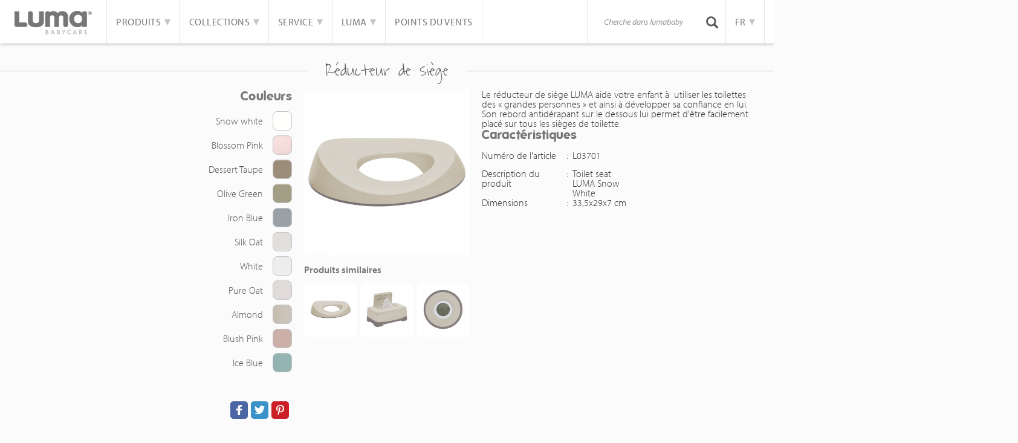

--- FILE ---
content_type: text/html; charset=UTF-8
request_url: https://lumababy.fr/product/533/8
body_size: 5089
content:
<!doctype html>

<html lang="fr">
	<head>
	<meta charset="utf-8">
	<base href="https://lumababy.fr/">
	    <meta http-equiv="X-UA-Compatible" content="IE=edge">
    <meta name="viewport" content="width=device-width, initial-scale=1">
	<meta name="keywords" content="" />
	<meta name="description" content="" />
	<meta name="author" content="FIZZ Marketing & Communicatie" />
    <meta name="msapplication-TileColor" content="#800d51">
    <meta name="msapplication-TileImage" content="favicons/mstile-144x144.png">
    <meta name="theme-color" content="#ffffff">
	<title>Product: Réducteur de siège &bull; Luma Babycare</title>
	<!-- Bootstrap -->
<link rel="stylesheet" href="/bundles/lumababy/css/bootstrap.min.css">
<link rel="stylesheet" type="text/css" href="/bundles/lumababy/css/reset.css" media="screen" />
<link rel="stylesheet" type="text/css" href="/bundles/lumababy/css/style.css" media="screen" />
<link rel="stylesheet" href="/bundles/lumababy/css/faq.css">



<link rel="stylesheet" href="/bundles/bebejou/css/nieuws.css"><!-- HTML5 shim and Respond.js for IE8 support of HTML5 elements and media queries -->
<!-- WARNING: Respond.js doesn't work if you view the page via file:// -->
<!--[if lt IE 9]>
<script src="https://oss.maxcdn.com/html5shiv/3.7.2/html5shiv.min.js"></script>
<script src="https://oss.maxcdn.com/respond/1.4.2/respond.min.js"></script>
<![endif]-->

<!-- jQuery (necessary for Bootstrap's JavaScript plugins) -->
<script src="https://ajax.googleapis.com/ajax/libs/jquery/1.11.2/jquery.min.js"></script>
<!-- Include all compiled plugins (below), or include individual files as needed -->
<script src="/bundles/lumababy/js/bootstrap.min.js"></script>
<script src="/cookie-bar-master/cookiebar-latest.js"></script>

<!-- bxSlider Javascript file -->
<script src="/bundles/lumababy/js/bxslider/jquery.bxslider.min.js"></script>
<!-- bxSlider CSS file -->
<link href="/bundles/lumababy/js/bxslider/jquery.bxslider.css" rel="stylesheet" />

<!-- FONTS TYPEKIT -->
<script src="https://use.typekit.net/wiz5ijw.js"></script>
<script>try{Typekit.load({ async: true });}catch(e){}</script>

<link rel="stylesheet" href="https://maxcdn.bootstrapcdn.com/font-awesome/4.4.0/css/font-awesome.min.css">

<!-- FAVICONS -->
<link rel="apple-touch-icon" sizes="57x57" href="favicons/apple-touch-icon-57x57.png">
<link rel="apple-touch-icon" sizes="60x60" href="favicons/apple-touch-icon-60x60.png">
<link rel="apple-touch-icon" sizes="72x72" href="favicons/apple-touch-icon-72x72.png">
<link rel="apple-touch-icon" sizes="76x76" href="favicons/apple-touch-icon-76x76.png">
<link rel="apple-touch-icon" sizes="114x114" href="favicons/apple-touch-icon-114x114.png">
<link rel="apple-touch-icon" sizes="120x120" href="favicons/apple-touch-icon-120x120.png">
<link rel="apple-touch-icon" sizes="144x144" href="favicons/apple-touch-icon-144x144.png">
<link rel="apple-touch-icon" sizes="152x152" href="favicons/apple-touch-icon-152x152.png">
<link rel="apple-touch-icon" sizes="180x180" href="favicons/apple-touch-icon-180x180.png">
<link rel="icon" type="image/png" href="favicons/favicon-32x32.png" sizes="32x32">
<link rel="icon" type="image/png" href="favicons/android-chrome-192x192.png" sizes="192x192">
<link rel="icon" type="image/png" href="favicons/favicon-96x96.png" sizes="96x96">
<link rel="icon" type="image/png" href="favicons/favicon-16x16.png" sizes="16x16">
<link rel="manifest" href="favicons/manifest.json">


<script src="/bundles/bebejou/js/detail.js"></script>
<script src="/bundles/bebejou/js/faq.js"></script></head>



<body>


<!-- NAVIGATION -->
<nav class="navbar navbar-default">
    <div class="container-fluid">

        <div class="navbar-header pull-left">
            <button class="navbar-toggle collapsed" aria-controls="navbar" aria-expanded="false" data-target="#navbar" data-toggle="collapse" type="button">
                <span class="sr-only">Toggle navigation</span>
                <span class="icon-bar"></span>
                <span class="icon-bar"></span>
                <span class="icon-bar"></span>
            </button>
            <a class="navbar-brand" href="/">
                <img class="img-responsive" src="/bundles/lumababy/images/luma-babycare-logo.png" alt="Luma Babycare logo" width="128" />
            </a>
        </div>

        <li class="dropdown mobile-language visible-xs visible-sm pull-right">
            <a class="dropdown-toggle" aria-expanded="false" aria-haspopup="true" role="button" data-toggle="dropdown" href="#">
                FR
                <span class="caret"></span>
            </a>
            <ul class="dropdown-menu language">


                                                        <li>
                                                    <a href="https://lumababy.nl/product/533/8">nl</a>
                                            </li>
                                                        <li>
                                                    <a href="https://lumababy.de/product/533/8">de</a>
                                            </li>
                                                        <li>
                                                    <a href="https://lumababy.com/product/533/8">en</a>
                                            </li>
                                                        <li>
                                                    <a href="https://lumababy.es/product/533/8">es</a>
                                            </li>
                                                        <li>
                                                    <a href="/product/533/8">fr</a>
                                            </li>
                
            </ul>
        </li>

        <div id="navbar" class="navbar-collapse collapse">
            <ul class="nav navbar-nav">
                <li class="dropdown">
                    <a class="dropdown-toggle" aria-expanded="false" aria-haspopup="true" role="button" data-toggle="dropdown" href="#">
                        Produits
                        <span class="caret"></span>
                    </a>
                    								<ul	 class="dropdown-menu sub-menu">
																
										<li	 class="first">				<a href="/soins-de-bebe"	>Soins de bébé</a>							
		</li>
	
						
										<li	>				<a href="/baignoire-bebe"	>Baignoire bébé</a>							
		</li>
	
						
										<li	>				<a href="/textile-et-accessoires"	>Textile et accessoires</a>							
		</li>
	
						
										<li	>				<a href="/proprete"	>Propreté</a>							
		</li>
	
						
										<li	>				<a href="/bundles/bebejou/uploads/LUMA_25_26.pdf"	 class="btn-default" target="_blank">Download catalog</a>							
		</li>
	
						
										<li	 class="last">				<a href="/inspiration"	 class="btn-default">Inspiration</a>							
		</li>
	
				
		</ul>
	
                </li>

                <li class="dropdown">
                    <a class="dropdown-toggle" aria-expanded="false" aria-haspopup="true" role="button" data-toggle="dropdown" href="#">
                        Collections
                        <span class="caret"></span>
                    </a>
                    								<ul	 class="dropdown-menu sub-menu">
																
										<li	 class="first">				<a href="/producttype/39"	>Snow white</a>							
		</li>
	
						
										<li	>				<a href="/producttype/59"	>Blossom Pink</a>							
		</li>
	
						
										<li	>				<a href="/producttype/60"	>Bow Deco</a>							
		</li>
	
						
										<li	>				<a href="/producttype/61"	>Sunset Shapes</a>							
		</li>
	
						
										<li	>				<a href="/producttype/62"	>Child&#039;s Play</a>							
		</li>
	
						
										<li	>				<a href="/producttype/63"	>Dusty Rose</a>							
		</li>
	
						
										<li	>				<a href="/producttype/64"	>Forest Green</a>							
		</li>
	
						
										<li	>				<a href="/producttype/68"	>Multi Lines</a>							
		</li>
	
						
										<li	>				<a href="/producttype/69"	>Half Moon</a>							
		</li>
	
						
										<li	>				<a href="/producttype/70"	>Black</a>							
		</li>
	
						
										<li	>				<a href="/producttype/71"	>Transparant</a>							
		</li>
	
						
										<li	>				<a href="/producttype/72"	>Flower Fever</a>							
		</li>
	
						
										<li	>				<a href="/producttype/73"	>Dessert Taupe</a>							
		</li>
	
						
										<li	>				<a href="/producttype/74"	>Olive Green</a>							
		</li>
	
						
										<li	>				<a href="/producttype/75"	>Iron Blue</a>							
		</li>
	
						
										<li	>				<a href="/producttype/76"	>Spiced Copper</a>							
		</li>
	
						
										<li	>				<a href="/producttype/77"	>Flowerfever Nude</a>							
		</li>
	
						
										<li	>				<a href="/producttype/78"	>Silk Oat</a>							
		</li>
	
						
										<li	>				<a href="/producttype/79"	>White</a>							
		</li>
	
						
										<li	>				<a href="/producttype/80"	>Pure Oat</a>							
		</li>
	
						
										<li	>				<a href="/producttype/81"	>Almond</a>							
		</li>
	
						
										<li	>				<a href="/producttype/82"	>Blush Pink</a>							
		</li>
	
						
										<li	 class="last">				<a href="/producttype/83"	>Ice Blue</a>							
		</li>
	
				
		</ul>
	
                </li>


                <li class="dropdown">
                    <a class="dropdown-toggle" aria-expanded="false" aria-haspopup="true" role="button" data-toggle="dropdown" href="#">
                        Service
                        <span class="caret"></span>
                    </a>
                    								<ul	 class="dropdown-menu">
																
										<li	 class="first">				<a href="4-garantievoorwaarden"	>Conditions de garantie</a>							
		</li>
	
						
										<li	>				<a href="7-handleidingen"	>Manuels</a>							
		</li>
	
						
										<li	 class="last">				<a href="service"	>Pièces de rechange</a>							
		</li>
	
				
		</ul>
	
                </li>
                <li class="dropdown">
                    <a class="dropdown-toggle" aria-expanded="false" aria-haspopup="true" role="button" data-toggle="dropdown" href="#">
                        LUMA
                        <span class="caret"></span>
                    </a>
                    								<ul	 class="dropdown-menu">
																
										<li	 class="first">				<a href="8-la-marque"	>La marque</a>							
		</li>
	
						
										<li	>				<a href="9-qualite"	>Qualite</a>							
		</li>
	
						
										<li	 class="last">				<a href="contact"	>Contact</a>							
		</li>
	
				
		</ul>
	
                </li>
                <li>
                    <a href="store/search">Points du vents</a>
                </li>
            </ul>
            <ul class="nav navbar-nav navbar-right hidden-xs hidden-sm">

                <!-- SEARCH FORM -->
                <form class="navbar-form navbar-left" role="search" action="/search" method="post">
                    <div class="search form-group pull-left">
                        <input class="form-control" type="text" value="" name="search" id="search-field" placeholder="Cherche dans lumababy">
                    </div>
                    <div class="input-group-btn pull-left">
                        <button class="btn btn-default search-btn" type="submit">
                            <i class="glyphicon glyphicon-search"></i>
                        </button>
                    </div>
                </form>
                <!-- END SEARCH FORM -->

                <li class="dropdown hidden-xs">
                    <a class="dropdown-toggle" aria-expanded="false" aria-haspopup="true" role="button" data-toggle="dropdown" href="#">
                        FR
                        <span class="caret"></span>
                    </a>
                    <ul class="dropdown-menu language">
                                                                                <li>
                                                                    <a href="https://lumababy.nl/product/533/8">nl</a>
                                                            </li>
                                                                                <li>
                                                                    <a href="https://lumababy.de/product/533/8">de</a>
                                                            </li>
                                                                                <li>
                                                                    <a href="https://lumababy.com/product/533/8">en</a>
                                                            </li>
                                                                                <li>
                                                                    <a href="https://lumababy.es/product/533/8">es</a>
                                                            </li>
                                                                                <li>
                                                                    <a href="/product/533/8">fr</a>
                                                            </li>
                                            </ul>
                </li>
            </ul>
        </div>
    </div>
</nav>
    <link rel="stylesheet" href="/bundles/bebejou/css/detail.css">
    <link rel="stylesheet" href="/bundles/bebejou/css/colorbox.css">
    <script src="https://cdnjs.cloudflare.com/ajax/libs/jquery.colorbox/1.4.33/jquery.colorbox-min.js"></script>
    <script type="text/javascript" async defer src="//assets.pinterest.com/js/pinit.js"></script>

    <!-- PRODUCT -->
    <div class="product container-fluid col-tight">
        <div class="collectie-header vervolg text-center">
            <h3>Réducteur de siège</h3>
            <hr />
        </div>
        <div class="product-container col-sm-12 col-md-10 col-md-offset-1 col-lg-8 col-lg-offset-2">
            <div class="hidden-xs kleur-container col-sm-3 col-md-4 col-tight">

                <div class="specsCollection">
                                    <h2 class="pull-right">Couleurs</h2>
        <div class="clearfix"></div>


        <ul class="couleurs list1">
                                        <li
                        data-variation="2"
                        data-title="Snow white"
                                                    data-wishlist="/wishlist/add/533/39?index=2"
                                                data-information="/product/information/839"
                        data-path="/bundles/bebejou/uploads/productvariation/l03701-3-2.png"
                                                data-version="toiletverkleiner Luma"
                        >
                        <a href="/product/533/8#" class="product-kleur">
                            <div class="product-kleur-block pull-right" style="background-image: url('/bundles/bebejou/uploads/producttype/56d056714dc8e.png');"></div>
                            <div class="product-kleur-text pull-right hidden-xs">Snow white</div>
                            <div class="clearfix"></div>
                        </a>
                </li>
                                                                                <li
                        data-variation="4"
                        data-title="Blossom Pink"
                                                    data-wishlist="/wishlist/add/533/59?index=4"
                                                data-information="/product/information/1111"
                        data-path="/bundles/bebejou/uploads/productvariation/toiletverkleiner-blossom-2.png"
                                                data-version="toiletverkleiner Luma"
                        >
                        <a href="/product/533/8#" class="product-kleur">
                            <div class="product-kleur-block pull-right" style="background-image: url('/bundles/bebejou/uploads/producttype/60338d3d058cf.png');"></div>
                            <div class="product-kleur-text pull-right hidden-xs">Blossom Pink</div>
                            <div class="clearfix"></div>
                        </a>
                </li>
                                                                                <li
                        data-variation="1"
                        data-title="Dessert Taupe"
                                                    data-wishlist="/wishlist/add/533/73?index=1"
                                                data-information="/product/information/1238"
                        data-path="/bundles/bebejou/uploads/productvariation/l03745_01-2.png"
                                                data-version="toiletverkleiner Luma"
                        >
                        <a href="/product/533/8#" class="product-kleur">
                            <div class="product-kleur-block pull-right" style="background-image: url('/bundles/bebejou/uploads/producttype/65390d60a168c.png');"></div>
                            <div class="product-kleur-text pull-right hidden-xs">Dessert Taupe</div>
                            <div class="clearfix"></div>
                        </a>
                </li>
                                                                                <li
                        data-variation="3"
                        data-title="Olive Green"
                                                    data-wishlist="/wishlist/add/533/74?index=3"
                                                data-information="/product/information/1251"
                        data-path="/bundles/bebejou/uploads/productvariation/l03743_01-2.png"
                                                data-version="toiletverkleiner Luma"
                        >
                        <a href="/product/533/8#" class="product-kleur">
                            <div class="product-kleur-block pull-right" style="background-image: url('/bundles/bebejou/uploads/producttype/65391e0ce3421.png');"></div>
                            <div class="product-kleur-text pull-right hidden-xs">Olive Green</div>
                            <div class="clearfix"></div>
                        </a>
                </li>
                                                                                <li
                        data-variation="5"
                        data-title="Iron Blue"
                                                    data-wishlist="/wishlist/add/533/75?index=5"
                                                data-information="/product/information/1264"
                        data-path="/bundles/bebejou/uploads/productvariation/l03741-02-2.png"
                                                data-version="toiletverkleiner Luma"
                        >
                        <a href="/product/533/8#" class="product-kleur">
                            <div class="product-kleur-block pull-right" style="background-image: url('/bundles/bebejou/uploads/producttype/6542012947922.png');"></div>
                            <div class="product-kleur-text pull-right hidden-xs">Iron Blue</div>
                            <div class="clearfix"></div>
                        </a>
                </li>
                                                                                <li
                        data-variation="0"
                        data-title="Silk Oat"
                                                    data-wishlist="/wishlist/add/533/78?index=0"
                                                data-information="/product/information/1313"
                        data-path="/bundles/bebejou/uploads/productvariation/l03710_01-2.png"
                                                data-version="Silk Oat"
                        >
                        <a href="/product/533/8#" class="product-kleur">
                            <div class="product-kleur-block pull-right" style="background-image: url('/bundles/bebejou/uploads/producttype/673317a906a84.png');"></div>
                            <div class="product-kleur-text pull-right hidden-xs">Silk Oat</div>
                            <div class="clearfix"></div>
                        </a>
                </li>
                                                                                <li
                        data-variation="6"
                        data-title="White"
                                                    data-wishlist="/wishlist/add/533/79?index=6"
                                                data-information="/product/information/1334"
                        data-path="/bundles/bebejou/uploads/productvariation/l037001-02-2.png"
                                                data-version=""
                        >
                        <a href="/product/533/8#" class="product-kleur">
                            <div class="product-kleur-block pull-right" style="background-image: url('/bundles/bebejou/uploads/producttype/68e63bd379d67.png');"></div>
                            <div class="product-kleur-text pull-right hidden-xs">White</div>
                            <div class="clearfix"></div>
                        </a>
                </li>
                                                                                <li
                        data-variation="7"
                        data-title="Pure Oat"
                                                    data-wishlist="/wishlist/add/533/80?index=7"
                                                data-information="/product/information/1335"
                        data-path="/bundles/bebejou/uploads/productvariation/l037101-02-2.png"
                                                data-version=""
                        >
                        <a href="/product/533/8#" class="product-kleur">
                            <div class="product-kleur-block pull-right" style="background-image: url('/bundles/bebejou/uploads/producttype/68e64dd0a491f.png');"></div>
                            <div class="product-kleur-text pull-right hidden-xs">Pure Oat</div>
                            <div class="clearfix"></div>
                        </a>
                </li>
                                                                                <li
                        data-variation="8"
                        data-title="Almond"
                                                    data-wishlist="/wishlist/add/533/81?index=8"
                                                data-information="/product/information/1336"
                        data-path="/bundles/bebejou/uploads/productvariation/l03715-02-2.png"
                                                data-version=""
                        >
                        <a href="/product/533/8#" class="product-kleur">
                            <div class="product-kleur-block pull-right" style="background-image: url('/bundles/bebejou/uploads/producttype/68e64ee5cb97b.png');"></div>
                            <div class="product-kleur-text pull-right hidden-xs">Almond</div>
                            <div class="clearfix"></div>
                        </a>
                </li>
                                                                                <li
                        data-variation="9"
                        data-title="Blush Pink"
                                                    data-wishlist="/wishlist/add/533/82?index=9"
                                                data-information="/product/information/1337"
                        data-path="/bundles/bebejou/uploads/productvariation/l037317-02-2.png"
                                                data-version=""
                        >
                        <a href="/product/533/8#" class="product-kleur">
                            <div class="product-kleur-block pull-right" style="background-image: url('/bundles/bebejou/uploads/producttype/68e64fc93629e.png');"></div>
                            <div class="product-kleur-text pull-right hidden-xs">Blush Pink</div>
                            <div class="clearfix"></div>
                        </a>
                </li>
                                                                                <li
                        data-variation="10"
                        data-title="Ice Blue"
                                                    data-wishlist="/wishlist/add/533/83?index=10"
                                                data-information="/product/information/1338"
                        data-path="/bundles/bebejou/uploads/productvariation/l03718-02-2.png"
                                                data-version=""
                        >
                        <a href="/product/533/8#" class="product-kleur">
                            <div class="product-kleur-block pull-right" style="background-image: url('/bundles/bebejou/uploads/producttype/68e6506d0b4e7.png');"></div>
                            <div class="product-kleur-text pull-right hidden-xs">Ice Blue</div>
                            <div class="clearfix"></div>
                        </a>
                </li>
                                                                        </ul>

                            </div>

                <!-- DESKTOP SOCIAL MEDIA -->
                <div class="hidden-xs socialShare pull-right">
                    <a class="pinterest pull-right" style="cursor: pointer;" target="_blank" href="https://pinterest.com/pin/create/button/" data-pin-custom="true" data-pin-do="buttonBookmark">
                        <div class="hidden-xs pull-left"></div>
                    </a>
                    <a class="twitter pull-right" target="_blank" href="https://twitter.com/share?text=&url=https://lumababy.fr/product/533/8">
                        <div class="hidden-xs pull-left"></div>
                    </a>
                    <a class="facebook fb-count pull-right" href="https://www.facebook.com/sharer.php?u=https://lumababy.fr/product/533/8" target="_blank">
                        <div class="hidden-xs pull-left"></div>
                    </a>
                </div>
            </div>

            <div class="col-sm-5 col-md-4 col-tight">
                <div class="product-image bg-wit">
                        <a id="overlay" href="/bundles/bebejou/uploads/productvariation/l03715-02-2.png">
                            <img class="img-responsive" src="/bundles/bebejou/uploads/productvariation/l03715-02-2.png" id="productUitgelicht" />
                        </a>
                </div>

                <!-- KLEUREN MOBIEL -->
                <div class="visible-xs">
                    <div class="kleur-container col-sm-3 col-md-4 col-tight">

                        <div class="specsCollection">
                                        <h2 class="text-center">Couleurs</h2>
        <div class="clearfix"></div>
        <div class="kleuren-container pull-left">


        <ul class="couleurs list1 " style="display:table-row;">
                                        <li style="display:table-cell;"
                        data-variation="2"
                        data-title="Snow white"
                                                    data-wishlist="/wishlist/add/533/39?index=2"
                                                data-information="/product/information/839"
                        data-path="/bundles/bebejou/uploads/productvariation/l03701-3-2.png"
                                                data-version="toiletverkleiner Luma"
                        >
                        <a href="/product/533/8#" class="product-kleur">
                            <div class="product-kleur-block pull-right" style="background-image: url('/bundles/bebejou/uploads/producttype/56d056714dc8e.png');"></div>
                            <div class="product-kleur-text pull-right hidden-xs">Snow white</div>
                            <div class="clearfix"></div>
                        </a>
                </li>
                                                                                <li style="display:table-cell;"
                        data-variation="4"
                        data-title="Blossom Pink"
                                                    data-wishlist="/wishlist/add/533/59?index=4"
                                                data-information="/product/information/1111"
                        data-path="/bundles/bebejou/uploads/productvariation/toiletverkleiner-blossom-2.png"
                                                data-version="toiletverkleiner Luma"
                        >
                        <a href="/product/533/8#" class="product-kleur">
                            <div class="product-kleur-block pull-right" style="background-image: url('/bundles/bebejou/uploads/producttype/60338d3d058cf.png');"></div>
                            <div class="product-kleur-text pull-right hidden-xs">Blossom Pink</div>
                            <div class="clearfix"></div>
                        </a>
                </li>
                                                                                <li style="display:table-cell;"
                        data-variation="1"
                        data-title="Dessert Taupe"
                                                    data-wishlist="/wishlist/add/533/73?index=1"
                                                data-information="/product/information/1238"
                        data-path="/bundles/bebejou/uploads/productvariation/l03745_01-2.png"
                                                data-version="toiletverkleiner Luma"
                        >
                        <a href="/product/533/8#" class="product-kleur">
                            <div class="product-kleur-block pull-right" style="background-image: url('/bundles/bebejou/uploads/producttype/65390d60a168c.png');"></div>
                            <div class="product-kleur-text pull-right hidden-xs">Dessert Taupe</div>
                            <div class="clearfix"></div>
                        </a>
                </li>
                                                                                <li style="display:table-cell;"
                        data-variation="3"
                        data-title="Olive Green"
                                                    data-wishlist="/wishlist/add/533/74?index=3"
                                                data-information="/product/information/1251"
                        data-path="/bundles/bebejou/uploads/productvariation/l03743_01-2.png"
                                                data-version="toiletverkleiner Luma"
                        >
                        <a href="/product/533/8#" class="product-kleur">
                            <div class="product-kleur-block pull-right" style="background-image: url('/bundles/bebejou/uploads/producttype/65391e0ce3421.png');"></div>
                            <div class="product-kleur-text pull-right hidden-xs">Olive Green</div>
                            <div class="clearfix"></div>
                        </a>
                </li>
                                                                                <li style="display:table-cell;"
                        data-variation="5"
                        data-title="Iron Blue"
                                                    data-wishlist="/wishlist/add/533/75?index=5"
                                                data-information="/product/information/1264"
                        data-path="/bundles/bebejou/uploads/productvariation/l03741-02-2.png"
                                                data-version="toiletverkleiner Luma"
                        >
                        <a href="/product/533/8#" class="product-kleur">
                            <div class="product-kleur-block pull-right" style="background-image: url('/bundles/bebejou/uploads/producttype/6542012947922.png');"></div>
                            <div class="product-kleur-text pull-right hidden-xs">Iron Blue</div>
                            <div class="clearfix"></div>
                        </a>
                </li>
                                                                                <li style="display:table-cell;"
                        data-variation="0"
                        data-title="Silk Oat"
                                                    data-wishlist="/wishlist/add/533/78?index=0"
                                                data-information="/product/information/1313"
                        data-path="/bundles/bebejou/uploads/productvariation/l03710_01-2.png"
                                                data-version="Silk Oat"
                        >
                        <a href="/product/533/8#" class="product-kleur">
                            <div class="product-kleur-block pull-right" style="background-image: url('/bundles/bebejou/uploads/producttype/673317a906a84.png');"></div>
                            <div class="product-kleur-text pull-right hidden-xs">Silk Oat</div>
                            <div class="clearfix"></div>
                        </a>
                </li>
                                                                                <li style="display:table-cell;"
                        data-variation="6"
                        data-title="White"
                                                    data-wishlist="/wishlist/add/533/79?index=6"
                                                data-information="/product/information/1334"
                        data-path="/bundles/bebejou/uploads/productvariation/l037001-02-2.png"
                                                data-version=""
                        >
                        <a href="/product/533/8#" class="product-kleur">
                            <div class="product-kleur-block pull-right" style="background-image: url('/bundles/bebejou/uploads/producttype/68e63bd379d67.png');"></div>
                            <div class="product-kleur-text pull-right hidden-xs">White</div>
                            <div class="clearfix"></div>
                        </a>
                </li>
                                                                                <li style="display:table-cell;"
                        data-variation="7"
                        data-title="Pure Oat"
                                                    data-wishlist="/wishlist/add/533/80?index=7"
                                                data-information="/product/information/1335"
                        data-path="/bundles/bebejou/uploads/productvariation/l037101-02-2.png"
                                                data-version=""
                        >
                        <a href="/product/533/8#" class="product-kleur">
                            <div class="product-kleur-block pull-right" style="background-image: url('/bundles/bebejou/uploads/producttype/68e64dd0a491f.png');"></div>
                            <div class="product-kleur-text pull-right hidden-xs">Pure Oat</div>
                            <div class="clearfix"></div>
                        </a>
                </li>
                                                                                <li style="display:table-cell;"
                        data-variation="8"
                        data-title="Almond"
                                                    data-wishlist="/wishlist/add/533/81?index=8"
                                                data-information="/product/information/1336"
                        data-path="/bundles/bebejou/uploads/productvariation/l03715-02-2.png"
                                                data-version=""
                        >
                        <a href="/product/533/8#" class="product-kleur">
                            <div class="product-kleur-block pull-right" style="background-image: url('/bundles/bebejou/uploads/producttype/68e64ee5cb97b.png');"></div>
                            <div class="product-kleur-text pull-right hidden-xs">Almond</div>
                            <div class="clearfix"></div>
                        </a>
                </li>
                                                                                <li style="display:table-cell;"
                        data-variation="9"
                        data-title="Blush Pink"
                                                    data-wishlist="/wishlist/add/533/82?index=9"
                                                data-information="/product/information/1337"
                        data-path="/bundles/bebejou/uploads/productvariation/l037317-02-2.png"
                                                data-version=""
                        >
                        <a href="/product/533/8#" class="product-kleur">
                            <div class="product-kleur-block pull-right" style="background-image: url('/bundles/bebejou/uploads/producttype/68e64fc93629e.png');"></div>
                            <div class="product-kleur-text pull-right hidden-xs">Blush Pink</div>
                            <div class="clearfix"></div>
                        </a>
                </li>
                                                                                <li style="display:table-cell;"
                        data-variation="10"
                        data-title="Ice Blue"
                                                    data-wishlist="/wishlist/add/533/83?index=10"
                                                data-information="/product/information/1338"
                        data-path="/bundles/bebejou/uploads/productvariation/l03718-02-2.png"
                                                data-version=""
                        >
                        <a href="/product/533/8#" class="product-kleur">
                            <div class="product-kleur-block pull-right" style="background-image: url('/bundles/bebejou/uploads/producttype/68e6506d0b4e7.png');"></div>
                            <div class="product-kleur-text pull-right hidden-xs">Ice Blue</div>
                            <div class="clearfix"></div>
                        </a>
                </li>
                                                                        </ul>

        </div>

                                    </div>
                    </div>
                    <div class="clearfix"></div>
                </div>
                <div class="clearfix"></div>
                <div class="hidden-xs product-gerelateerd">

                    <h4>Produits similaires</h4>
                                                    <a href="/product/533/8" class='collectie-box pull-left'>
                                <div class='collectie-content center-block'>
                                    <img class="img-responsive" src="/bundles/bebejou/uploads/productvariation/l03715-02-2.png" />
                                </div>
                            </a>
                                                    <a href="/product/545/8" class='collectie-box pull-left'>
                                <div class='collectie-content center-block'>
                                    <img class="img-responsive" src="/bundles/bebejou/uploads/productvariation/l22915_04-2.png" />
                                </div>
                            </a>
                                                    <a href="/product/554/8" class='collectie-box pull-left'>
                                <div class='collectie-content center-block'>
                                    <img class="img-responsive" src="/bundles/bebejou/uploads/productvariation/l22315-01-2.png" />
                                </div>
                            </a>
                        
                </div>
            </div>

            <div class="col-sm-4 product-beschrijving col-tight">
                <table border="0" cellpadding="0" cellspacing="0" style="width:887px">
	<tbody>
		<tr>
			<td style="width: 887px; height: 42px;">Le r&eacute;ducteur de si&egrave;ge LUMA aide votre enfant &agrave;&nbsp; utiliser les toilettes<br />
			des &laquo;&nbsp;grandes personnes&nbsp;&raquo; et ainsi &agrave; d&eacute;velopper sa confiance en lui.<br />
			Son rebord antid&eacute;rapant sur le dessous lui permet d&#39;&ecirc;tre facilement<br />
			plac&eacute; sur tous les si&egrave;ges de toilette.</td>
		</tr>
	</tbody>
</table>

                <h2>Caractéristiques</h2>
               <p><table width="100%" border="0" cellspacing="0" cellpadding="0" id="productProperties">
                    	<tr>
		<td width="140">Numéro de l&#039;article</td>
		<td width="10">:</td>
		<td>L03701</td>
	</tr>
	<tr>
		<td width="140">Description du produit</td>
		<td width="10">:</td>
		<td>Toilet seat LUMA Snow White</td>
	</tr>
	<tr>
		<td width="140">Dimensions</td>
		<td width="10">:</td>
		<td>33,5x29x7 cm</td>
	</tr>
                </table></p>

                
            </div>


        </div>
        <div class="clearfix"></div>
    </div>
    <script type="text/javascript">
        $(document).ready(function() {
            $('#overlay').colorbox({opacity:0.5});
        });
    </script>
    <footer>
        <div class="container-fluid">
            <div class="social-media-container">
                <div class="social">Suivez nous</div>
                <a href="https://www.instagram.com/explore/tags/lumababycare/" target="_blank" class="sm-ico instagram">Instagram</a>
                <a href="https://www.pinterest.com/bebejou/b%C3%A9b%C3%A9-jou-products-inspiration/" target="_blank" class="sm-ico pinterest">Pinterest</a>
                <a href="https://twitter.com/luma_babycare" target="_blank" class="sm-ico twitter">Twitter</a>
                <a href="https://www.facebook.com/LUMA-Babycare-574824539235851/" target="_blank" class="sm-ico facebook">Facebook</a>
            </div>

            <div class="copyright-container pull-left text-center">
                © 2015 LUMA babycare - Tous les droits sont réservés <span><br class="visible-xs" />|</span> <a href="contact">Contacter</a> <span>|</span> <a href="2-disclaimer">Avertissement</a> <span>|</span> <a href="17-cookies-privacy">Cookies et confidentialité</a>
            </div>
        </div>
    </footer>

    <script>
        (function(i,s,o,g,r,a,m){i['GoogleAnalyticsObject']=r;i[r]=i[r]||function(){
            (i[r].q=i[r].q||[]).push(arguments)},i[r].l=1*new Date();a=s.createElement(o),
                m=s.getElementsByTagName(o)[0];a.async=1;a.src=g;m.parentNode.insertBefore(a,m)
        })(window,document,'script','//www.google-analytics.com/analytics.js','ga');

        ga('create', 'UA-71812972-1', 'auto');
        ga('send', 'pageview');

    </script>


</body>
</html>

--- FILE ---
content_type: text/css
request_url: https://lumababy.fr/bundles/lumababy/css/style.css
body_size: 4830
content:


/* =================================
      Fonts
=================================== */
/*

font-family: "myriad-pro",sans-serif;
font-style: normal;
font-weight: 400;


*/

@font-face {
	font-family: 'waiting_for_the_sunrise';
	src: url('../fonts/luma/waitingforthesunrise-webfont.eot');
	src: url('../fonts/luma/waitingforthesunrise-webfont.eot?#iefix') format('embedded-opentype'),
	url('../fonts/luma/waitingforthesunrise-webfont.woff2') format('woff2'),
	url('../fonts/luma/waitingforthesunrise-webfont.woff') format('woff'),
	url('../fonts/luma/waitingforthesunrise-webfont.ttf') format('truetype'),
	url('../fonts/luma/waitingforthesunrise-webfont.svg#waiting_for_the_sunriseRg') format('svg');
	font-weight: normal;
	font-style: normal;

}
@font-face {
	font-family: 'folks-boldfolks-bold';
	src: url('../fonts/luma/folks-bold-webfont.eot');
	src: url('../fonts/luma/folks-bold-webfont.eot?#iefix') format('embedded-opentype'),
	url('../fonts/luma/folks-bold-webfont.woff2') format('woff2'),
	url('../fonts/luma/folks-bold-webfont.woff') format('woff'),
	url('../fonts/luma/folks-bold-webfont.ttf') format('truetype'),
	url('../fonts/luma/folks-bold-webfont.svg#folks-boldfolks-bold') format('svg');
	font-weight: normal;
	font-style: normal;
}

/* =================================
      Einde fonts
=================================== */


/* =================================   
   Algemene css   
=================================== */

* {
	margin: 0;
	padding: 0;
}

img{
	border: 0px;
	padding:0px;
	margin:0px;
}

.onepxborder{
	border: 1px solid!important;
}

table {
	border-collapse:collapse; border-spacing:0;
}

html{
	font-size:100%;
	min-height: 100%;
	position: relative;
	width: 100%;
}

body {
	/*background-color: #f5f5f5;*/
	background-color: #fbfbfb;
	font-family: "myriad-pro",sans-serif;
	font-size:16px;
	font-style: normal;
	font-weight: 300;
	height: 100%;
	margin: 0 0 68px;
	width: 100%;
}

strong{
	font-weight:bold;
}

em{
	font-style:italic;
}

a{
	transition: all 150ms linear 0s;
}

a:focus, a:hover {
	text-decoration: none;
}

a, a:active, a:focus, a:hover {
	outline: medium none;
}

p{
	font-size:1em;
	line-height: 20px;
	margin:0 0 1em 0;
}

h1 {
	color: #545658;
	font-family: 'folks-boldfolks-bold';
	font-size: 30px;
}

.container h1 {
	margin-bottom: 40px;
}

.content-container h1 {
	margin-bottom: 15px;
}

h2 {
	color: #545658;
	font-family: "myriad-pro",sans-serif;
	font-size: 20px;
	font-weight: 600;
	margin-bottom: 5px;
}

h3 {

}

h4 {
	color: #777779;
	font-family: "myriad-pro",sans-serif;
	font-size: 16px;
	font-weight: 600;
}

h5 {
}

h6 {
}

hr {
	border-top: 1px solid #c3c5c8;
}

.col-tight {
	padding: 0px;
}

.bg-wit {
	background-color: #fff;
}

.misty-mint {
	background-color: #d6e8e6;
}

.dark-gray {
	background-color: #c7c7cc;
}

.pretty-pink {
	background-color: #f9dfe7;
}

.snow-white {
	background-color: #fffffd;
}

.sparkling-silver {
	background-color: #dbdbdb;
}

.btn-gray {
	background-color: #545658;
	border-radius: 25px;
	color: #ffffff;
	font-family: "myriad-pro",sans-serif;
	font-weight: 400 !important;
	letter-spacing: 0.75px;
	padding: 5px 30px;
}

.btn-gray:hover {
	background-color: #777779;
	color: #ffffff;
}

/* =================================   
      Einde algemene css     
=================================== */

/* =================================   
   Navigation classes
=================================== */
.navbar {
	-webkit-box-shadow: 0px 0px 5px 0px rgba(50, 50, 50, 0.5);
	-moz-box-shadow:    0px 0px 5px 0px rgba(50, 50, 50, 0.5);
	box-shadow:         0px 0px 5px 0px rgba(50, 50, 50, 0.5);
	font-weight: 400;
	letter-spacing: 0.5px;
	margin-bottom: 0px;
	min-height: 72px;
	position: relative;
	z-index: 999;
}

.navbar-default {
	background-color: #ffffff;
	border: none;
	border-radius: 0px;
}

.navbar-nav > li > a {
	color: #777779;
	line-height: 42px;
	text-transform: uppercase;
}

.navbar-nav > li {
	border-left: 1px solid #e6e6e6;
}

.navbar-nav > li:last-child {
	border-right: 1px solid #e6e6e6;
}

.navbar-brand {
	height: 72px;
	padding: 18px 24px;
}

.navbar-default .navbar-nav > .open > a, .navbar-default .navbar-nav > .open > a:focus, .navbar-default .navbar-nav > .open > a:hover {
	/*background-color: #f5f5f5 !important;*/
	background-color: #fbfbfb !important;
	color: #777779 !important;
}

.navbar-default .navbar-nav > .active > a, .navbar-default .navbar-nav > .active > a:focus, .navbar-default .navbar-nav > .active > a:hover {
	/*background-color: #f5f5f5;*/
	background-color: #fbfbfb;
	color: #777779;
}

.navbar-default .navbar-nav > li:focus > a,
.navbar-default .navbar-nav > li:hover > a {
	/*background-color: #f5f5f5 !important;*/
	background-color: #fbfbfb !important;
	color: #777779 !important;
}

.dropdown-menu > .active > a,
.dropdown-menu > .active > a:focus,
.dropdown-menu > .active > a:hover {
	background-color: #ffffff;
	color: #777779;
}

.caret {
	border-left: 5px solid transparent;
	border-right: 5px solid transparent;
	border-top: 10px dashed;
	color: #c3c5c8;
	display: inline-block;
	height: 0;
	margin-left: 2px;
	position: relative;
	top: -1px;
	vertical-align: middle;
	width: 0;
}

.navbar-form {
	border-left: 1px solid #e6e6e6;
	margin-top: 0px;
	margin-bottom: 0px;
	padding-right: 0px;
}

.search input {
	border: none;
	box-shadow: none;
}

.search-btn {
	border: none;
	border-radius: 0px;
	height: 72px;
}

.search-btn:hover {
	/*background-color: #f5f5f5;*/
	background-color: #fbfbfb;
}

form.navbar-form .form-control {
	border-radius: 0px;
	font-style: italic;
	height: 72px;
}

.search .form-control {
	width: 170px;
}

.search .form-control:focus {
	border: none;
	box-shadow: none;
}

.navbar-form i.glyphicon-search {
	color: #545658;
	font-size: 20px;
}

.dropdown-menu {
	/*background-color: #f5f5f5;*/
	background-color: #fbfbfb;
	border-bottom: 4px solid #e6e6e6;
	border-left: none;
	border-right: none;
	border-top: none;
	border-radius: 0px;
	padding-bottom: 0px;
	text-align: center;
	text-transform: uppercase;
	z-index: 11;
}

.dropdown-menu > li > a {
	color: #777779;
	font-size: 16px;
	font-weight: 600;
	line-height: 40px;
}

.dropdown-menu > li > a:focus,
.dropdown-menu > li > a:hover {
	background-color: #ffffff;
	color: #545658;
}

.dropdown-menu .btn-default {
	border-radius: 40px;
	font-size: 16px;
	font-weight: 400;
	margin: 10px auto 0;
	text-align: center;
	transition: all 150ms linear 0s;
	width: 95%;
}

.dropdown-menu .btn-default:hover {
	background-color: #777779;
	color: #ffffff;
}

.dropdown-menu .btn-default a {
	color: #777779;
	transition: all 150ms linear 0s;
}

.dropdown-menu.language {
	background-color: #777779;
	border-bottom: 0 none;
	border-radius: 50px !important;
	box-shadow: none;
	color: #ffffff;
	min-width: 65px !important;
	padding-bottom: 30px;
	padding-top: 30px;
	top: 55px;
}

.dropdown-menu.language > li > a {
	color: #ffffff;
}

.dropdown-menu.language > li > a:focus,
.dropdown-menu.language > li > a:hover {
	background-color: #ffffff;
	color: #545658;
}

.mobile-language {
	border-left: 1px solid #e6e6e6;
	height: 72px;
	line-height: 72px;
	text-align: center;
	width: 64px;
}

.mobile-language a {
	color: #777779;
}

/* =================================
   Slider classes
=================================== */
.slider-container {
	/*height: 506px;*/
	height: 470px;
}

.bx-wrapper .bx-viewport {
	background: none !important;
	border: none !important;
	box-shadow: none !important;
	height: 506px !important;
	left: 0px !important;
}

.bx-wrapper .bx-prev {
	background: rgba(0, 0, 0, 0) url("../js/bxslider/images/arrow-left.png") !important;
	background-repeat: no-repeat !important;
	background-position: center !important;
	background-size: 12px 22px !important;
	left: 0px !important;
}

.bx-wrapper .bx-prev:hover {
	background: rgba(0, 0, 0, 0) url("../js/bxslider/images/arrow-left-hover.png") !important;
	background-repeat: no-repeat !important;
	background-position: center !important;
	background-size: 12px 22px !important;
}

.bx-wrapper .bx-next {
	background: rgba(0, 0, 0, 0) url("../js/bxslider/images/arrow-right.png") !important;
	background-repeat: no-repeat !important;
	background-position: center !important;
	background-size: 12px 22px !important;
	right: 0px !important;
}

.bx-wrapper .bx-next:hover {
	background: rgba(0, 0, 0, 0) url("../js/bxslider/images/arrow-right-hover.png") !important;
	background-repeat: no-repeat !important;
	background-position: center !important;
	background-size: 12px 22px !important;
}

.bx-wrapper .bx-controls-direction a {
	background-color: #ffffff !important;
	height: 40px !important;
	top: 45% !important;
	transition: all 150ms linear 0s;
	width: 40px !important;
}

.bx-wrapper .bx-controls-direction a:hover {
	background-color: #777779 !important;
}

.bx-wrapper .bx-pager.bx-default-pager a {
	background: #ffffff !important;
	border-radius: 25px !important;
	height: 16px !important;
	width: 16px !important;
}

.bx-wrapper .bx-pager, .bx-wrapper .bx-controls-auto {
	bottom: 86px !important;
	padding-top: 0px !important;
	right: 16px !important;
	width: auto !important;
	z-index: 999 !important;
}

.bx-wrapper .bx-pager.bx-default-pager a:hover {
	background: #777779 !important;
}

.bx-wrapper .bx-pager.bx-default-pager a.active {
	background: #545658 !important;
}

.bxslider > li {
	height: 506px;
}

.bxslider > li .slider-text {
	color: #777779;
	font-family: "folks-boldfolks-bold";
	font-size: 28px;
	line-height: 36px;
	padding: 90px 56px 80px;
	text-align: center;
	width: 40%;
}

.bxslider > li .slider-text .btn-gray {
	font-size: 18px;
	margin-top: 32px;
}

.bxslider > li .slider-image {
	background-size: cover;
	background-position: center center;
	height: 100%;
	width: 60%;
}

.bg-slide-misty-mint {
	background-image: url("../images/slider-home/pretty-pink.jpg");
}

.bg-slide-dark-gray {
	background-image: url("../images/slider-home/pretty-pink.jpg");
}

.bg-slide-pretty-pink {
	background-image: url("../images/slider-home/pretty-pink.jpg");
}
.bg-slide-snow-white {
	background-image: url("../images/slider-home/pretty-pink.jpg");
}

.bg-slide-sparkling-silver {
	background-image: url("../images/slider-home/pretty-pink.jpg");
}

.container-slider {
	height: 436px;
	overflow:hidden;
	-webkit-box-shadow: inset 0px 0px 5px 0px rgba(50, 50, 50, 0.5);
	-moz-box-shadow:    inset 0px 0px 5px 0px rgba(50, 50, 50, 0.5);
	box-shadow:         inset 0px 0px 5px 0px rgba(50, 50, 50, 0.5);
}

.slider-image-categorie {
	bottom: -50px;
	left: 45%;
	margin-left: -300px;
	max-width: 340px !important;
	position: absolute;
	width: 45%;
}

/* =================================
   Header classes
=================================== */
#header {
	margin-bottom: 25px;
}

#header .container-slider {
	height: 320px;
}

#header .slider-image {
	background-position: center center;
	background-size: cover;
	height: 100%;
	width: 60%;
}

#header .slider-text {
	padding: 50px;
	text-align: center;
	width: 40%;
}

#header .slider-text p {
	color: #777779;
	font-size: 24px;
	line-height: 30px;
}

/* =================================
   Collectie classes
=================================== */
.collectie-header {
	color: #545658;
	font-family: 'waiting_for_the_sunrise';
	font-size: 30px;
	margin-bottom: 5px;
}

.collectie-header.vervolg {
	margin-top: 40px !important;
}

.collectie-header h3 {
	/*background-color: #f5f5f5;*/
	background-color: #fbfbfb;
	display: block;
	margin: 0 auto;
	padding: 0 30px;
	position: relative;
	width: intrinsic;           /* Safari/WebKit uses a non-standard name */
	width: -moz-max-content;    /* Firefox/Gecko */
	width: -webkit-max-content; /* Chrome */
	z-index: 2;
	top: -10px;
}

.collectie-header hr {
	border-bottom: none;
	border-left: none;
	border-right: none;
	border-top: 1px solid #c3c5c8;
	margin: 0px;
	position: relative;
	top: -25px;
	z-index: 1;
}

.collectie-container {
	margin-bottom: 40px;
}

.collectie-box {
	background-color: #ffffff;
	border-radius: 10px;
	margin-left: 1%;
	margin-bottom: 10px;
	overflow: hidden;
	position: relative;
	transition: all 100ms linear 0s;
	width: 24%;
}

.collectie-box:before {
	content: "";
	display: block;
	padding-top: 100%;
}

.collectie-box:hover {
	-webkit-box-shadow: 0px 4px 5px 0px rgba(50, 50, 50, 0.15);
	-moz-box-shadow:    0px 4px 5px 0px rgba(50, 50, 50, 0.15);
	box-shadow:         0px 4px 5px 0px rgba(50, 50, 50, 0.15);
}

.collectie-content{
	bottom: 16px;
	color: #777779;
	font-family: 'folks-boldfolks-bold';
	font-size: 16px;
	left: 0;
	letter-spacing: 1px;
	position:  absolute;
	right: 0;
	text-align: center;
}

.collectie-content img {
	bottom: 25px;
	left: 10%;
	position: absolute;
	width: 80%;
	z-index: 1;
}

.collectie-content span {
	position: relative;
	z-index: 2;
}

/* =================================
   Content classes
=================================== */

.content {
	margin-top: 40px;
}

.content-container {
	border-radius: 8px;
	margin-bottom: 40px;
	padding: 16px;
}

.content-container img {
	margin-bottom: 25px;
}

.contact {
	margin-bottom: 50px;
}

.contact .form-control {
	border: none;
	box-shadow: 0 0px 5px rgba(0, 0, 0, 0.15) inset;
	height: 44px;
}

.contact textarea {
	min-height: 88px;
}

.adresgegevens {
	margin-bottom: 50px;
}

.verkooppunt form.navbar-form .form-control {
	border-radius: 8px;
	font-family: "myriad-pro",sans-serif;
	font-size: 16px;
	height: 44px;
	width: 300px;
}

.verkooppunt > .collectie-header {
	padding-bottom: 25px;
}

.verkooppunt form.navbar-form .btn-zoeken {
	background-color: #545658;
	border-radius: 20px;
	color: #fffff;
	height: 44px;
	margin-left: 20px;
	transition: all 150ms linear 0s;
	width: 88px;
}

.verkooppunt form.navbar-form .btn-zoeken:hover {
	background-color: #7b7d7f;
}

.verkooppunt form.navbar-form .btn-distributeurs {
	background-color: #545658;
	border-radius: 20px;
	color: #fffff;
	height: 44px;
	margin-left: 20px;
	transition: all 150ms linear 0s;
}

.verkooppunt form.navbar-form .btndistributeurs:hover {
	background-color: #7b7d7f;
}

.verkooppunt .navbar-form i.glyphicon-search {
	color: #ffffff;
}

.verkooppunt-maps {
	box-shadow: 0 0px 5px rgba(0, 0, 0, 0.15) inset;
	height: 500px;
	width: 100%;
}

/* =================================
   Product classes
=================================== */

.product-container {
	margin-bottom: 40px;
}

.product h2 {
	color: #777779;
	font-family: 'folks-boldfolks-bold';
	font-size: 21px;
	font-weight: normal;
	margin-bottom: 15px;
}

a.product-kleur {
	clear: both;
	color: #545658;
}

.kleur-container {
	padding-right: 20px;
}

.product-kleur-text {
	display: inline-block;
	height: 32px;
	line-height: 32px;
}

.product-kleur-block {
	border: 1px solid #c3c5c8;
	border-radius: 8px;
	display: inline-block;
	height: 32px;
	margin-bottom: 8px;
	margin-left: 16px;
	width: 32px;
}

.product-image {
	border-radius: 8px;
}

.product-image img {
	margin: 0 auto;
}

.product-beschrijving {
	padding-left: 20px;
}

.product-beschrijving a {
	color: inherit;
	line-height: 20px;
	text-decoration: underline;
}

.product-beschrijving h2 {
	margin-bottom: 0px;
}

.product-gerelateerd {
	margin-top: 16px;
}

.product-gerelateerd .collectie-box {
	background-color: #ffffff;
	border-radius: 10px;
	margin-bottom: 10px;
	margin-left: 0;
	margin-right: 2%;
	margin-top: 16px;
	overflow: hidden;
	position: relative;
	transition: all 100ms linear 0s;
	width: 32%;
}

.product-gerelateerd .collectie-box:last-child {
	margin-right: 0;
}

.product-gerelateerd .collectie-content img {
	bottom: -5px;
	position: absolute;
	z-index: 1;
}

/* =================================
   Social Media DESKTOP classes
=================================== */
.socialShare {
	font-size: 12px;
	margin-top: 40px;
	padding-bottom: 25px;
}

.socialShare a * {
	color: #fff !important;
}

.socialShare .facebook {
	background-color: #4c65a5;
	background-image: url("../images/ico-facebook.png");
	/*background-position: 17px 4px;*/
	background-position: 6px 6px;
	background-repeat: no-repeat;
	background-size: 17px;
	font-weight: 300;
	margin-right: 5px;
	/*padding-left: 45px;
	text-align: left;*/
	/*width: 210px;*/
	/*width: 168px;*/
	width: 29px;
}

.socialShare .twitter {
	background-color: #3b92c8;
	background-image: url("../images/ico-twitter.png");
	/*background-position: 15px 6px;*/
	background-position: 6px 6px;
	background-repeat: no-repeat;
	background-size: 17px;
	font-weight: 300;
	margin-right: 5px;
	/*padding-left: 48px;
	text-align: left;*/
	/*width: 210px;*/
	/*width: 168px;*/
	width: 29px;
}

.socialShare .pinterest {
	background-color: #cb2027;
	background-image: url("../images/ico-pinterest.png");
	/*background-position: 15px 15px;*/
	background-position: 6px 6px;
	background-repeat: no-repeat;
	background-size: 17px ;
	font-weight: 300;
	margin-right: 5px;
	/*padding-left: 48px;
	text-align: left;*/
	/*width: 168px;*/
	width: 29px;
}

.socialShare a {
	/*border-radius: 6px;*/
	border-radius: 5px;
	box-shadow: 0 0 0 0 rgba(0, 0, 0, 0);
	box-sizing: border-box;
	color: #fff;
	display: inline-block;
	font-family: Arial,Helvetica,sans-serif;
	font-weight: 700;
	/*height: 48px;*/
	height: 29px;
	/*line-height: 48px;*/
	/*line-height: 30px;*/
	margin-bottom: 10px;
	overflow: hidden;
	position: relative;
	text-decoration: none;
	top: 0;
	transition: all 150ms linear 0s;
}

.socialShare .facebook .counter {
	background-color: #42588a;
	margin-left: 10px;
}

.socialShare .twitter .counter {
	background-color: #357ca8;
	margin-left: 10px;
}

.socialShare > a .counter {
	display: inline-block;
	height: 48px;
	text-align: center;
	width: 48px;
}

/* =================================
   Social Media MOBIEL classes
=================================== */
.product-social-media-mobiel {
	margin-bottom: 40px;
}

.product-social-media-mobiel #social-media-counter {
	height: 44px;
	margin: 40px auto 0;
	text-align: center;
	width: 295px;
}

.product-social-media-mobiel #facebook, #twitter {
	height: 44px;
	margin-right: 10px;
	width: 88px;
}

.product-social-media-mobiel #facebook-icon {
	background: #4c65a5 none repeat scroll 0 0;
	border-bottom-left-radius: 7px;
	border-top-left-radius: 7px;
	height: 44px;
	width: 44px;
}

.product-social-media-mobiel #facebook-icon > img {
	left: 2px;
	position: relative;
	top: 12px;
}

.product-social-media-mobiel #facebook-counter {
	background: #42588a none repeat scroll 0 0;
	border-bottom-right-radius: 7px;
	border-top-right-radius: 7px;
	color: #fff;
	height: 44px;
	line-height: 44px;
	width: 44px;
}

.product-social-media-mobiel #twitter-icon {
	background: #3b92c8 none repeat scroll 0 0;
	border-bottom-left-radius: 7px;
	border-top-left-radius: 7px;
	height: 44px;
	width: 44px;
}

.product-social-media-mobiel #twitter-icon > img {
	left: 2px;
	position: relative;
	top: 15px;
}

.product-social-media-mobiel #twitter-counter {
	background: #357ca8 none repeat scroll 0 0;
	border-bottom-right-radius: 7px;
	border-top-right-radius: 7px;
	color: #fff;
	height: 44px;
	line-height: 44px;
	width: 44px;
}

.product-social-media-mobiel #whatsapp {
	height: 44px;
	margin-right: 10px;
	width: 44px;
}

.product-social-media-mobiel #whatsapp-icon {
	background: #00be3a none repeat scroll 0 0;
	border-radius: 7px;
	height: 44px;
	width: 44px;
}

.product-social-media-mobiel #whatsapp-icon > img {
	left: 1px;
	position: relative;
	top: 10px;
}

.product-social-media-mobiel #mail-icon {
	background: #666666 none repeat scroll 0 0;
	border-radius: 7px;
	height: 44px;
	width: 44px;
}

.product-social-media-mobiel #mail-icon > img {
	left: 0;
	position: relative;
	top: 14px;
}



/* =================================
   Footer classes
=================================== */

footer {
	background-color: #545658;
	bottom: 0;
	color: #ffffff;
	left: 0;
	line-height: 63px;
	min-height: 68px;
	position: absolute;
	width: 100%;
}

footer a {
	color: #ffffff;
}

footer a:hover {
	color: #f9dfe7;
}

footer span {
	margin: 0 5px;
}

footer .social {
	float: left;
}

.social-media-container {
	float: right;
}

.sm-ico {
	background-repeat: no-repeat;
	background-position: center;
	border: 2px solid #777779;
	border-radius: 50%;
	display: inline-block;
	float: right;
	height: 32px;
	margin-left: 8px;
	margin-top: 16px;
	overflow: hidden;
	text-indent: -100px;
	width: 32px;
}

.sm-ico:hover {
	background-color: #777779;
	border: 2px solid #c3c5c8;
}

.sm-ico.facebook {
	background-image: url("../images/ico-facebook.png");
	background-size: 14px 14px;
}

.sm-ico.twitter {
	background-image: url("../images/ico-twitter.png");
	background-size: 14px 14px;
}

.sm-ico.pinterest {
	background-image: url("../images/ico-pinterest.png");
	background-size: 14px 14px;
}
.sm-ico.instagram {
	background-image: url("../images/ico-instagram.png");
	background-size: 14px 14px;
}




/* =================================
   Media Queries classes
=================================== */

/* Extra Small devices (mobile, 480px and down) */
@media (max-width: 480px) {
	.navbar-header {
		margin-left: 0 !important;
		margin-right: 0 !important;
		width: 75% !important;
	}
}

/* Small devices (tablets, 767px and down) */
@media (max-width: 767px) {
	body {
		margin: 0;
	}

	.bx-wrapper {
		margin: 0 !important;
	}

	.slider-container {
		height: auto !important;
	}

	.bx-wrapper .bx-viewport {
		height: auto !important;
	}

	.bxslider > li {
		height: auto !important;
	}

	.container-slider {
		height: auto !important;
	}

	.bxslider > li .slider-image {
		height: 428px;
		width: 100%;
	}

	.bxslider > li .slider-text {
		width: 100%;
	}

	.bx-pager-item {
		display: none !important;
	}

	#header .slider-image {
		background-position: center center;
		background-size: cover;
		min-height: 250px;
		width: 100%;
	}

	#header .slider-text {
		padding: 25px;
		width: 100%;
	}

	.collectie-header {
		margin-top: 40px;
	}

	.product-gerelateerd .collectie-box {
		margin-bottom: 20px;
		margin-left: 10%;
		width: 80%;
	}

	.bxslider > li .slider-text {
		padding: 60px 30px !important;
	}

	.product-image {
		margin-bottom: 30px;
	}

	a.product-kleur:hover {
		padding-right: 0;
	}

	.kleuren-container {
		margin-bottom: 30px;
		text-align: center;
		width: 100%;
	}

	.product-kleur-block {
		margin-left: 5px;
		margin-right: 5px;
	}

	footer {
		font-size: 14px;
		line-height: 24px;
		padding: 10px 0;
		position: relative;
	}

	footer .copyright-container {
		width: 100%;
	}

	footer .social {
		line-height: 20px;
		margin-bottom: 10px;
		text-align: center;
		width: 100%;
	}

	footer .sm-ico {
		float: none !important;
		margin-top: 0px;
		margin-bottom: 10px;
	}

	.social-media-container {
		float: none;
		text-align: center;
	}

	.product h2 {
		text-align: left !important;
	}

	.kleur-container {
		padding: 0;
	}

	.kleur-container h2 {
		text-align: center !important;
	}

	.product-beschrijving {
		margin-bottom: 20px;
		padding: 10px;
		text-align: left;
	}

	.product-gerelateerd {
		text-align: center;
	}

	.collectie-box {
		margin-bottom: 20px;
		margin-left: 10%;
		width: 80%;
	}

	.verkooppunt .collectie-header {
		margin-top: 0px;
	}

	.verkooppunt form.navbar-form .form-control {
		width: 100%;
	}

	.verkooppunt .navbar-form {
		width: 100%;
	}

	.verkooppunt .input-group {
		margin: 0 auto;
		width: 260px;
	}

	#navbar {
		margin-right: 0 !important;
		padding-right: 0;
		width: 100%;
	}

	.navbar-header {
		margin-left: 0 !important;
		margin-right: 0 !important;
		width: 75% !important;
	}

	.mobile-language {
		width: 64px !important;
	}
}

/* Small devices (tablets, 991px and down) */
@media (max-width: 991px) {
	/* PREVIOUSLY 768 */
	.slider-image-categorie {
		left: 55% !important;
	}

	.bxslider > li .slider-text {
		padding: 90px 30px 80px;
	}

	.collectie-content {
		font-size: 14px;
		letter-spacing: 0.5px;
	}

	.bx-wrapper .bx-controls-direction a {
		display: none;
	}
	/* END PREVIOUSLY 768 */
	.bxslider > li .slider-text {
		font-size: 25px;
		line-height: 32px;
	}

	.slider-image-categorie {
		bottom: -25px;
	}

	.slider-image-categorie {
		left: 50%;
	}

	.navbar > .container .navbar-brand, .navbar > .container-fluid .navbar-brand {
		margin-left: 0px;
	}

	.socialShare .facebook,
	.socialShare .twitter {
		width: 160px;
	}

	.navbar-nav {
		float: none!important;
		margin: 0px !important;
	}

	.navbar-header {
		width: 90%;
	}
}

/* Small devices (tablets, 1024px and down) */
@media (max-width: 1024px) {
	.navbar-form {
		border-left: 0px solid #e6e6e6;
	}
}

/* Medium devices (desktops, 1199px and down) */
@media (max-width: 1199px) {
	.slider-image-categorie {
		left: 50%;
	}
}

/* Large devices (large desktops, 1200px and up) */
@media (min-width: 1200px) {

}

@media (min-width: 1024px) {
	/* OPEN MENU ITEM ZONDER KLIK */
	.dropdown-toggle {
		position: relative;
		z-index: 10;
	}

	.dropdown-menu .sub-menu {
		left: 100%;
		position: absolute;
		top: 0;
		visibility: hidden;
		margin-top: -1px;
	}

	.dropdown-menu li:hover .sub-menu {
		visibility: visible;
	}

	.dropdown:hover .dropdown-menu {
		display: block;
	}
	/* EINDE */
}

/* NAVBAR ON OTHER WIDTH THAN NORMAL */

@media (max-width: 1023px) {



	.dropdown-menu {
		position: static;
		width: 100%;
	}

	#navbar {
		overflow: hidden;
		float: none;
	}

	.navbar-brand {
		height: 72px;
		padding: 18px 15px;
	}

	.navbar-toggle {
		display: block;
		float: left;
		margin-right: 0;
		margin-top: 15px;
	}

	.navbar-default .navbar-toggle {
		border: none;
	}

	.navbar-toggle .icon-bar {
		border-radius: 10px;
		display: block;
		height: 5px;
		width: 30px;
	}

	.navbar-default .navbar-nav > li > a {
		text-align: center;
	}

	.navbar-default .navbar-collapse, .navbar-default .navbar-form {
		border: none;
	}
	.navbar-collapse {
		border-top: 1px solid transparent;
		box-shadow: inset 0 1px 0 rgba(255,255,255,0.1);
	}
	.navbar-collapse.collapse {
		display: none!important;
	}
	.navbar-collapse.collapse.in {
		display: block!important;
	}
	.navbar-nav {
		float: none!important;
		margin: 7.5px -15px;
		padding-bottom: 20px;
	}
	.navbar-nav > li {
		border-top: 1px solid #777779;
		border-bottom: none;
		border-left: none;
		border-right: none;
		display: block;
		float: left;
		width: 100%;
	}
	.navbar-nav>li>a {
		padding-top: 10px;
		padding-bottom: 10px;
	}

	.navbar-nav > li:last-child {
		border-bottom: 1px solid #777779;
		border-right: none;
	}

	.dropdown-menu {
		background-color: #777779 !important;
		box-shadow: none !important;
		border-width: 0px !important;
		padding-bottom: 10px !important;
	}

	.dropdown-menu > li > a {
		color: #ffffff !important;
	}

	.dropdown-menu > li > a:hover {
		background-color: #ffffff !important;
		color: #777779 !important;
	}

	.dropdown-menu .btn-default {
		color: #777779 !important;
	}

	.navbar-nav .open .dropdown-menu > li > a {
		line-height: 40px;
	}

	.dropdown-menu > .active > a, .dropdown-menu > .active > a:focus {
		background-color: #ffffff !important;
		color: #777779 !important;
	}
}


.store-dropdown {
	background: #fff;
	margin-top: -30px;
	padding-top: 20px;
	padding-bottom: 10px;
	border-bottom: 2px solid #e6e6e6;
	position: absolute;
	z-index: 100;
	margin-left: auto;
	margin-right: auto;
	left: 0;
	right: 0;
}


.store-dropdown li {
	position: relative;
	z-index: 101;
}

.store-dropdown li a {
	display: block;
	color: #000000;
	height: 30px;
	line-height: 30px;
	background: #ffffff;
	margin: 0px 15px 5px 15px;
}


table.vacancies {
	width: 100%;
}

table.vacancies td {
	height: 30px;
	line-height: 30px;
	border-bottom: 2px dotted #545658;
}

table.vacancies td + td {
	border: none;
	width: 60px;
	padding: 2px;

}

table.vacancies td + td a {
	color: #fff;
	background: #545658;
	line-height: 26px;
	height: 30px;
	width: 30px;
	text-align: center;
	margin: 10px 15px 0px 15px;
	border-radius: 15px;
	font-size: 25px;
}

table.vacancies td a {
	display: block;
	color: #545658;
}

.product-beschrijving tr {
	height: 30px;
}



--- FILE ---
content_type: text/css
request_url: https://lumababy.fr/bundles/lumababy/css/faq.css
body_size: -91
content:
.faq-cat-head{
	border-bottom: 2px dotted #545658;
	color:#545658;
	padding:10px 0;
	margin-bottom:10px;
	font-weight:700;
	cursor:pointer;
}

.faq-cat-body{
	display: none;
}

.faq-item{
	overflow:hidden;
	width:100%;
}

.faq-head{
	cursor:pointer;
}

.faq-head p{
	margin-top:-16px;
	padding-left:20px;
	width:100%;
	font-weight: 500;
	color:#545658;
}

.faq-ico{
	background-image: url("../images/ui-icons_3d80b3_256x240.png");
	background-position: -32px -16px;
	background-repeat:no-repeat;
	width:16px;
	height:16px;
	display:block;
}

.faq-ico.faq-active{
	background-position: -64px -16px;	
}

.faq-body{
	padding-left:20px;
	clear:both;
	display:none;
}


--- FILE ---
content_type: text/css
request_url: https://lumababy.fr/bundles/bebejou/css/nieuws.css
body_size: 88
content:
.nieuws-item{
	overflow:hidden;
	border-bottom: 2px dotted #72c5e1;
	padding:30px 0;
}

.nieuws-data-blok{
	background:#e2d0c0;
    border-radius:5px;
    color:#fff;
    height:52px;
    padding-top:8px;
    text-align:center;
    width: 60px;
    margin-right:30px;
}

.nieuws-data-dag{
	clear: both;
    font-size: 32px;
    font-weight: 100;
    line-height: 32px;
    width:60px;
    display: block;
}

.nieuws-data-maand, .nieuws-data-jaar {
    font-size: 12px;
    line-height: 12px;
}

.nieuws-body{
	width:850px;
}

.nieuws-afbeelding {
    margin-left: 20px;
    overflow: hidden;
    width: 220px;
    height:160px;
    background-size:cover;
    background-position:center;
}

.nieuws-inhoud {
    width: 570px;
	height: 60px;
	overflow: hidden;
}

.views-more-link {
    background-color:#72c5e1;
    border-radius: 20px;
    color: #fff;
    margin-top: 5px;
    padding: 11px 15px;
}


--- FILE ---
content_type: text/css
request_url: https://lumababy.fr/bundles/bebejou/css/detail.css
body_size: 928
content:
.categorie-icon {
    background-image: url("../images/product/categorie_icons/icon_baden_large.png");
    height: 150px;
    position: absolute;
    top: 436px;
    width: 940px;
}

#white_bg {
	top: 510px;
}

#background {
	background-image: url("../images/product/background/bg_baden.jpg");
}


#productSpecs {
	background-color: #fff;
    border-radius: 0 0 12px 12px;
    box-shadow: 0 0 8px 0 rgba(50, 50, 50, 0.5);
    float: right;
    margin-bottom: 11px;
    margin-left: 11px;
    margin-top: 30px;
    min-height: 400px;
    padding: 10px 25px;
    position: relative;
    width: 350px !important;
}

#productSpecs h2 {
	color: #003771;
    font-family: "english_essayregular";
    font-size: 22px;
    margin-bottom: 6px;
    margin-top: 3px;
    text-transform: lowercase;
    width: 100%;
	float:left;
}

#productSpecs a:hover {
	color: #72c5e1;
}

#productSpecs li img {
    border: 1px solid #eaeaea;
    border-radius: 7px;
    float: left;
    margin-bottom: 2px;
    margin-right: 3px;
}

#productSpecs ul {
    border-bottom: 3px dotted #e7d8ca;
    clear: both;
    float: left;
	margin-bottom: 15px;
    padding-bottom: 15px;
    width: 100%;
}

#productSpecs .gerelateerde-producten {
    clear: left;
    height: 78px;
    margin-bottom: 25px;
}

.gerelateerde-producten > li {
    display: table-cell;
	float:left;
    height: 67px;
    vertical-align: middle;
	border: 1px solid #c9c9c9;
	border-radius: 5px;
	margin-right: 10px;
	padding: 4px;
}

.gerelateerde-producten a {
    display: table-cell;
    height: 67px;
    vertical-align: middle;
    width: 67px;
    text-align: center;
}

.goBack {
	float: left;
    color: #72c5e1;
    font-size: 13px;
    text-decoration: none;
}

.addWishlist, .addedWishlist {
	float: right;
    font-size: 13px;
    text-decoration: none;
}

.addWishlist img, .addedWishlist img {
    bottom: 3px;
    float: left;
    position: relative;
    right: 10px;
}

.tabSwitcher {
    margin: -40px -26px 15px -25px;
}

.tabSwitcher .tab.tab-left{
    background: url("../images/product/tab_left_unactive.png") no-repeat scroll 0 0 rgba(0, 0, 0, 0);
	position: relative;
    z-index: 2;
	font-size:13px;
	color:#fff;
    height: 30px;
    padding-top: 8px;
    text-align: center;
    width: 210px;
    display:inline-block;
    color:#003771;
    cursor:pointer;
}

.tabSwitcher .tab.tab-left.tab-active {
    background: url("../images/product/tab_left_active.png") no-repeat scroll 0 0 rgba(0, 0, 0, 0);
    color:#fff;    
}

.tabSwitcher .tab.tab-right{
    background: url("../images/product/tab_right_unactive.png") no-repeat scroll 0 0 rgba(0, 0, 0, 0);
	position: relative;
    z-index: 1;
	font-size:13px;
	color:#fff;
    height: 30px;
    padding-top: 8px;
    text-align: center;
    width: 210px;
    margin-left:-24px;
    display:inline-block;
    color:#003771;
    cursor:pointer;
}

.tabSwitcher .tab.tab-right.tab-active {
    background: url("../images/product/tab_right_active.png") no-repeat scroll 0 0 rgba(0, 0, 0, 0);
    z-index: 2;
    color:#fff;
}

.specsDiscription{
	display: none;
}

.specsDiscription p {
    color: #4d4d4d;
    font-size: 13px;
    line-height: 19px;
}

.beschrijving {
    border-bottom: 3px dotted #e7d8ca;
    color: #4d4d4d;
    font-size: 13px;
    line-height: 19px;
    margin-bottom: 20px;
    padding-bottom: 10px;
	width: 100%;
}

.kenmerken {
    border-bottom: 3px dotted #e7d8ca;
    color: #4d4d4d;
    font-size: 13px;
    line-height: 19px;
    margin-bottom: 20px;
    padding-bottom: 25px;
	width: 100%;
}

.kenmerken table {
	color: #4d4d4d;
    font-size: 13px;
    line-height: 19px;
    float: left;
}

.handleiding {
    border-bottom: 3px dotted #e7d8ca;
    color: #4d4d4d;
    font-size: 13px;
    line-height: 19px;
    margin-bottom: 20px;
    padding-bottom: 20px;
    width: 100%;
}

#arrows .left {
    cursor: pointer;
    float: left;
    left: 20px;
    position: absolute;
    top: 290px;
}

#arrows .right {
    cursor: pointer;
    float: right;
    position: absolute;
    right: 20px;
    top: 290px;
}

div.specsCollection > ul.list1 img {
	max-width: 28px;
}

div.specsCollection ul.list2 img {
	max-width: 45px;
}

#productSpecs .gerelateerde-producten li img {
	border: none;
    float: none;
    margin-right: 0px;
}

.gerelateerde-producten > li.loading {
	border: none;
	padding: 0px 140px;
	height: 0px;
}

.gerelateerde-producten img {
    max-height: 65px;
    max-width: 65px;
    width: auto;
    height: auto;
}

#productSpecs .gerelateerde-producten li.loading img {
	width: auto;
	margin: 32px 16px;
}

#titel.wide {
	min-width: 525px;
}

.productUitgelichtWrapper {
    display: table-cell;
    height: 400px;
    text-align: center;
    vertical-align: middle;
    width: 500px;
}

.versionSelector {
	min-height: 80px;
	padding-top: 15px;
	clear: both;
}

.versionSelector span {
	display: block;
	font-family: "english_essayregular";
	text-shadow: 0px 0px #003978;
	color: #003978;
	font-size: 22px;
	margin: 5px 0px;
}

.versionSelector select {
	border-radius: 5px;
	padding: 5px;
	width: 100%;
	color: #003978;
	border: 1px solid #003978;
	outline: none;
}

--- FILE ---
content_type: application/javascript
request_url: https://lumababy.fr/bundles/bebejou/js/detail.js
body_size: 592
content:
$( document ).ready(function(){
	var currentVariation;
	var fetchRelated = true;
	function createVersionSelector(variation) {
		if(typeof variation == 'undefined')
			variation = $('.productUitgelichtWrapper').data('variation');
		var selected = $('li[data-variation="' + variation + '"]');
		while(selected.hasClass('duplicate'))
		{
			selected = selected.prev();
		}
		if(currentVariation == selected.data('variation'))
			return;
		currentVariation = selected.data('variation');
		function addOption(selected) {
			$('.versionSelector select').append('<option value="' + selected.data('variation') + '">' + selected.data('version') +  ' ' + selected.data('title') + '</option>');
		}
		if(selected.next().hasClass('duplicate'))
		{
			$('.versionSelector').removeClass('hide');
			$('.versionSelector select').html('');
			addOption(selected);
			while(selected.next().hasClass('duplicate'))
			{
				selected = selected.next();
				addOption(selected);
			}
			$('.versionSelector select').off('change');
			$('.versionSelector select').on('change', function() {
				fetchRelated = false;
				$('li[data-variation="' + $(this).val() + '"] a').click();
			});
		}
	}
	$(".tab-left").click(function(){
		$(this).addClass("tab-active");
		$(this).siblings().removeClass("tab-active");
		$(".specsCollection").show();
		$(".specsDiscription").hide();
	});
	
	$(".tab-right").click(function(){
		$(this).addClass("tab-active");
		$(this).siblings().removeClass("tab-active");
		$(".specsCollection").hide();
		$(".specsDiscription").show();
	});

	var fetching = false;
	$('.specsCollection ul li a').on('click', function(e){
		if($(this).closest('ul').hasClass('gerelateerde-producten'))
			return true;
		e.preventDefault();
		if(fetching)
			return;
		createVersionSelector($(this).parent().data('variation'));
		if($(this).parent().data('wishlist')) {
			$('.addWishlist').show();
			$('.addedWishlist').hide();
		}
		else {
			$('.addWishlist').hide();
			$('.addedWishlist').show();
		}
		$('.addWishlist').attr('href', $(this).parent().data('wishlist'));
		$('#productUitgelicht').attr('src', $(this).parent().data('path')).parent().attr('href', $(this).parent().data('path'));
		$('#titel h2').text($(this).parent().data('title'));
		if(fetchRelated) {
			fetching = true;
			$('.gerelateerde-producten li').each(function() {
				if(!$(this).hasClass('hide'))
					$(this).animate({opacity: 0},250);
			});
			$.ajax({
				'url': $(this).parent().data('information')
			}).done(function (data) {
				fetching = false;
				$('.gerelateerde-producten li').each(function () {
					if (!$(this).hasClass('hide'))
						$(this).remove();
				});
				for (var i in data.related) {
					var relative = $('.gerelateerde-producten li.template').clone().removeClass('template').removeClass('hide').css('display', 'none').appendTo('.gerelateerde-producten');
					relative.find('a').attr('href', data.related[i].url);
					relative.find('img').attr('src', data.related[i].image);
					relative.fadeIn(500);
				}
				$('#productProperties').html('');
				for(var name in data.properties) {
					$('#productProperties').append('<tr><td width="140">' + name + '</td><td width="10">:</td><td>' + data.properties[name] + '</td></tr>');
				}
			});
		}
		fetchRelated = true;
	});
	createVersionSelector();
});

--- FILE ---
content_type: text/plain
request_url: https://www.google-analytics.com/j/collect?v=1&_v=j102&a=1779942054&t=pageview&_s=1&dl=https%3A%2F%2Flumababy.fr%2Fproduct%2F533%2F8&ul=en-us%40posix&dt=Product%3A%20R%C3%A9ducteur%20de%20si%C3%A8ge%20%E2%80%A2%20Luma%20Babycare&sr=1280x720&vp=1280x720&_u=IEBAAEABAAAAACAAI~&jid=478916519&gjid=1402869577&cid=344768643.1768573493&tid=UA-71812972-1&_gid=771252347.1768573493&_r=1&_slc=1&z=1189677780
body_size: -449
content:
2,cG-6EXT3YZK89

--- FILE ---
content_type: application/javascript
request_url: https://lumababy.fr/bundles/bebejou/js/faq.js
body_size: -156
content:
$( document ).ready(function(){	
	/* in en uit klappen op vraag niveau */
	$(".faq-head").click(function(){
		$(this).siblings(".faq-body").slideToggle();
		$(this).children(".faq-ico").toggleClass("faq-active");
		$(".faq-head").not(this).siblings(".faq-body").slideUp();
		$(".faq-head").not(this).children(".faq-ico").removeClass("faq-active");
	});
	
	/* in en uit klappen op onderwerp niveau */
	$(".faq-cat-head").click(function(){
		$(this).siblings(".faq-cat-body").slideToggle();
		$(".faq-cat-head").not(this).siblings(".faq-cat-body").children().children(".faq-body").slideUp();
		$(".faq-cat-head").not(this).siblings(".faq-cat-body").children().children(".faq-head").children(".faq-ico").removeClass("faq-active");
		$(".faq-cat-head").not(this).siblings(".faq-cat-body").slideUp();
	});
});